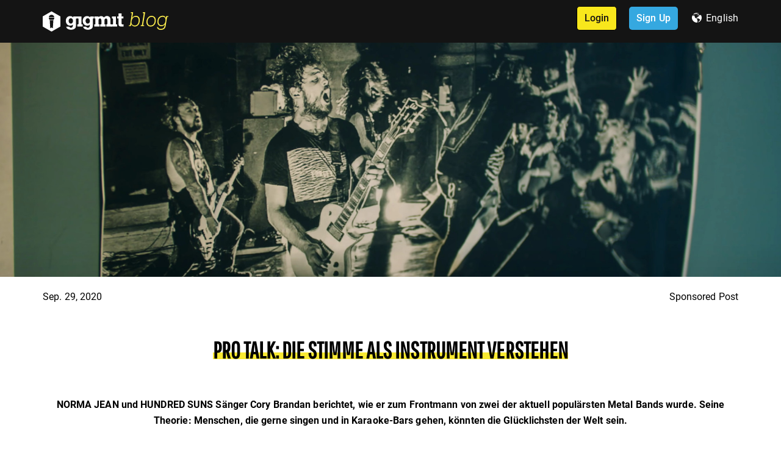

--- FILE ---
content_type: text/html; charset=UTF-8
request_url: https://blog.gigmit.com/de/pro-talk-cory-brandan-stimme-als-instrument/
body_size: 11765
content:
<!DOCTYPE html>
<html lang="en">
<head>
    <meta charset="UTF-8">

    <meta name="viewport" content="width=device-width, initial-scale=1">
    <meta http-equiv="X-UA-Compatible" content="IE=edge">
    <meta name="msapplication-TileColor" content="#ffffff">
    <meta name="theme-color" content="#ffffff">
    <meta name="theme-color" content="#000">
    <meta name="msapplication-navbutton-color" content="#000">
    <meta name="apple-mobile-web-app-status-bar-style" content="#000">

    <link rel="stylesheet" href="https://blog.gigmit.com/wp-content/themes/Gigmit/css/header.css">
    <meta name='robots' content='index, follow, max-image-preview:large, max-snippet:-1, max-video-preview:-1' />
	<style>img:is([sizes="auto" i], [sizes^="auto," i]) { contain-intrinsic-size: 3000px 1500px }</style>
	<link rel="alternate" href="https://blog.gigmit.com/en/pro-talk-cory-brandan_embrace-vocals-as-an-instrument/" hreflang="en" />
<link rel="alternate" href="https://blog.gigmit.com/de/pro-talk-cory-brandan-stimme-als-instrument/" hreflang="de" />

<!-- Google Tag Manager for WordPress by gtm4wp.com -->
<script data-cfasync="false" data-pagespeed-no-defer>
	var gtm4wp_datalayer_name = "dataLayer";
	var dataLayer = dataLayer || [];
</script>
<!-- End Google Tag Manager for WordPress by gtm4wp.com -->
	<!-- This site is optimized with the Yoast SEO plugin v24.6 - https://yoast.com/wordpress/plugins/seo/ -->
	<title>Pro Talk: Die Stimme als Instrument verstehen | gigmit blog</title>
	<meta name="description" content="Cory Brandan, Sänger der Metal Bands NORMA JEAN und HUNDRED SUNS über die Musikindustrie und die Stimme als Instrument zu nutzen." />
	<link rel="canonical" href="https://blog.gigmit.com/de/pro-talk-cory-brandan-stimme-als-instrument/" />
	<meta property="og:locale" content="de_DE" />
	<meta property="og:locale:alternate" content="en_GB" />
	<meta property="og:type" content="article" />
	<meta property="og:title" content="Jeder kann singen!" />
	<meta property="og:description" content="Metal-Band-Frontmann Cory Brandan über ein besonderes Instrument" />
	<meta property="og:url" content="https://blog.gigmit.com/de/pro-talk-cory-brandan-stimme-als-instrument/" />
	<meta property="og:site_name" content="gigmit" />
	<meta property="article:published_time" content="2020-09-29T09:24:58+00:00" />
	<meta property="article:modified_time" content="2020-09-29T10:08:25+00:00" />
	<meta property="og:image" content="https://blog.gigmit.com/wp-content/uploads/2020/09/blog.gigmit_pro-talk_embrace-vocals-as-instrument_1200x627-1.jpg" />
	<meta property="og:image:width" content="1200" />
	<meta property="og:image:height" content="627" />
	<meta property="og:image:type" content="image/jpeg" />
	<meta name="author" content="Marcus" />
	<meta name="twitter:card" content="summary_large_image" />
	<meta name="twitter:title" content="Jeder kann singen!" />
	<meta name="twitter:description" content="Metal-Band-Frontmann Cory Brandan über ein besonderes Instrument" />
	<meta name="twitter:image" content="https://blog.gigmit.com/wp-content/uploads/2020/09/blog.gigmit_pro-talk_embrace-vocals-as-instrument_1200x627-1.jpg" />
	<meta name="twitter:label1" content="Verfasst von" />
	<meta name="twitter:data1" content="Marcus" />
	<meta name="twitter:label2" content="Geschätzte Lesezeit" />
	<meta name="twitter:data2" content="2 Minuten" />
	<script type="application/ld+json" class="yoast-schema-graph">{"@context":"https://schema.org","@graph":[{"@type":"WebPage","@id":"https://blog.gigmit.com/de/pro-talk-cory-brandan-stimme-als-instrument/","url":"https://blog.gigmit.com/de/pro-talk-cory-brandan-stimme-als-instrument/","name":"Pro Talk: Die Stimme als Instrument verstehen | gigmit blog","isPartOf":{"@id":"https://blog.gigmit.com/de/#website"},"primaryImageOfPage":{"@id":"https://blog.gigmit.com/de/pro-talk-cory-brandan-stimme-als-instrument/#primaryimage"},"image":{"@id":"https://blog.gigmit.com/de/pro-talk-cory-brandan-stimme-als-instrument/#primaryimage"},"thumbnailUrl":"https://blog.gigmit.com/wp-content/uploads/2020/09/blog.gigmit_pro-talk_embrace-vocals-as-instrument_1200x627-1.jpg","datePublished":"2020-09-29T09:24:58+00:00","dateModified":"2020-09-29T10:08:25+00:00","author":{"@id":"https://blog.gigmit.com/de/#/schema/person/af897e6fbf56621775b0e15b099fc819"},"description":"Cory Brandan, Sänger der Metal Bands NORMA JEAN und HUNDRED SUNS über die Musikindustrie und die Stimme als Instrument zu nutzen.","breadcrumb":{"@id":"https://blog.gigmit.com/de/pro-talk-cory-brandan-stimme-als-instrument/#breadcrumb"},"inLanguage":"de","potentialAction":[{"@type":"ReadAction","target":["https://blog.gigmit.com/de/pro-talk-cory-brandan-stimme-als-instrument/"]}]},{"@type":"ImageObject","inLanguage":"de","@id":"https://blog.gigmit.com/de/pro-talk-cory-brandan-stimme-als-instrument/#primaryimage","url":"https://blog.gigmit.com/wp-content/uploads/2020/09/blog.gigmit_pro-talk_embrace-vocals-as-instrument_1200x627-1.jpg","contentUrl":"https://blog.gigmit.com/wp-content/uploads/2020/09/blog.gigmit_pro-talk_embrace-vocals-as-instrument_1200x627-1.jpg","width":1200,"height":627,"caption":"Cory Brendan auf der Bühne: Stimme als Instrument"},{"@type":"BreadcrumbList","@id":"https://blog.gigmit.com/de/pro-talk-cory-brandan-stimme-als-instrument/#breadcrumb","itemListElement":[{"@type":"ListItem","position":1,"name":"Home","item":"https://blog.gigmit.com/de/"},{"@type":"ListItem","position":2,"name":"Pro Talk: Die Stimme als Instrument verstehen"}]},{"@type":"WebSite","@id":"https://blog.gigmit.com/de/#website","url":"https://blog.gigmit.com/de/","name":"gigmit","description":"Blog with tips, tricks and news for musicians and music professionals","potentialAction":[{"@type":"SearchAction","target":{"@type":"EntryPoint","urlTemplate":"https://blog.gigmit.com/de/?s={search_term_string}"},"query-input":{"@type":"PropertyValueSpecification","valueRequired":true,"valueName":"search_term_string"}}],"inLanguage":"de"},{"@type":"Person","@id":"https://blog.gigmit.com/de/#/schema/person/af897e6fbf56621775b0e15b099fc819","name":"Marcus","image":{"@type":"ImageObject","inLanguage":"de","@id":"https://blog.gigmit.com/de/#/schema/person/image/","url":"https://secure.gravatar.com/avatar/764bebbd428315a227dcb7b5a62f57d0?s=96&d=mm&r=g","contentUrl":"https://secure.gravatar.com/avatar/764bebbd428315a227dcb7b5a62f57d0?s=96&d=mm&r=g","caption":"Marcus"},"url":"https://blog.gigmit.com/de/author/marcus/"}]}</script>
	<!-- / Yoast SEO plugin. -->


<link rel='dns-prefetch' href='//platform-api.sharethis.com' />
<link rel='stylesheet' id='wp-block-library-css' href='https://blog.gigmit.com/wp-includes/css/dist/block-library/style.min.css?ver=6.7.4' type='text/css' media='all' />
<link rel='stylesheet' id='upcoming-events-lists-frontend-css' href='https://blog.gigmit.com/wp-content/plugins/upcoming-events-lists/assets/css/frontend.css?ver=1.4.0' type='text/css' media='all' />
<style id='classic-theme-styles-inline-css' type='text/css'>
/*! This file is auto-generated */
.wp-block-button__link{color:#fff;background-color:#32373c;border-radius:9999px;box-shadow:none;text-decoration:none;padding:calc(.667em + 2px) calc(1.333em + 2px);font-size:1.125em}.wp-block-file__button{background:#32373c;color:#fff;text-decoration:none}
</style>
<style id='global-styles-inline-css' type='text/css'>
:root{--wp--preset--aspect-ratio--square: 1;--wp--preset--aspect-ratio--4-3: 4/3;--wp--preset--aspect-ratio--3-4: 3/4;--wp--preset--aspect-ratio--3-2: 3/2;--wp--preset--aspect-ratio--2-3: 2/3;--wp--preset--aspect-ratio--16-9: 16/9;--wp--preset--aspect-ratio--9-16: 9/16;--wp--preset--color--black: #000000;--wp--preset--color--cyan-bluish-gray: #abb8c3;--wp--preset--color--white: #ffffff;--wp--preset--color--pale-pink: #f78da7;--wp--preset--color--vivid-red: #cf2e2e;--wp--preset--color--luminous-vivid-orange: #ff6900;--wp--preset--color--luminous-vivid-amber: #fcb900;--wp--preset--color--light-green-cyan: #7bdcb5;--wp--preset--color--vivid-green-cyan: #00d084;--wp--preset--color--pale-cyan-blue: #8ed1fc;--wp--preset--color--vivid-cyan-blue: #0693e3;--wp--preset--color--vivid-purple: #9b51e0;--wp--preset--gradient--vivid-cyan-blue-to-vivid-purple: linear-gradient(135deg,rgba(6,147,227,1) 0%,rgb(155,81,224) 100%);--wp--preset--gradient--light-green-cyan-to-vivid-green-cyan: linear-gradient(135deg,rgb(122,220,180) 0%,rgb(0,208,130) 100%);--wp--preset--gradient--luminous-vivid-amber-to-luminous-vivid-orange: linear-gradient(135deg,rgba(252,185,0,1) 0%,rgba(255,105,0,1) 100%);--wp--preset--gradient--luminous-vivid-orange-to-vivid-red: linear-gradient(135deg,rgba(255,105,0,1) 0%,rgb(207,46,46) 100%);--wp--preset--gradient--very-light-gray-to-cyan-bluish-gray: linear-gradient(135deg,rgb(238,238,238) 0%,rgb(169,184,195) 100%);--wp--preset--gradient--cool-to-warm-spectrum: linear-gradient(135deg,rgb(74,234,220) 0%,rgb(151,120,209) 20%,rgb(207,42,186) 40%,rgb(238,44,130) 60%,rgb(251,105,98) 80%,rgb(254,248,76) 100%);--wp--preset--gradient--blush-light-purple: linear-gradient(135deg,rgb(255,206,236) 0%,rgb(152,150,240) 100%);--wp--preset--gradient--blush-bordeaux: linear-gradient(135deg,rgb(254,205,165) 0%,rgb(254,45,45) 50%,rgb(107,0,62) 100%);--wp--preset--gradient--luminous-dusk: linear-gradient(135deg,rgb(255,203,112) 0%,rgb(199,81,192) 50%,rgb(65,88,208) 100%);--wp--preset--gradient--pale-ocean: linear-gradient(135deg,rgb(255,245,203) 0%,rgb(182,227,212) 50%,rgb(51,167,181) 100%);--wp--preset--gradient--electric-grass: linear-gradient(135deg,rgb(202,248,128) 0%,rgb(113,206,126) 100%);--wp--preset--gradient--midnight: linear-gradient(135deg,rgb(2,3,129) 0%,rgb(40,116,252) 100%);--wp--preset--font-size--small: 13px;--wp--preset--font-size--medium: 20px;--wp--preset--font-size--large: 36px;--wp--preset--font-size--x-large: 42px;--wp--preset--spacing--20: 0.44rem;--wp--preset--spacing--30: 0.67rem;--wp--preset--spacing--40: 1rem;--wp--preset--spacing--50: 1.5rem;--wp--preset--spacing--60: 2.25rem;--wp--preset--spacing--70: 3.38rem;--wp--preset--spacing--80: 5.06rem;--wp--preset--shadow--natural: 6px 6px 9px rgba(0, 0, 0, 0.2);--wp--preset--shadow--deep: 12px 12px 50px rgba(0, 0, 0, 0.4);--wp--preset--shadow--sharp: 6px 6px 0px rgba(0, 0, 0, 0.2);--wp--preset--shadow--outlined: 6px 6px 0px -3px rgba(255, 255, 255, 1), 6px 6px rgba(0, 0, 0, 1);--wp--preset--shadow--crisp: 6px 6px 0px rgba(0, 0, 0, 1);}:where(.is-layout-flex){gap: 0.5em;}:where(.is-layout-grid){gap: 0.5em;}body .is-layout-flex{display: flex;}.is-layout-flex{flex-wrap: wrap;align-items: center;}.is-layout-flex > :is(*, div){margin: 0;}body .is-layout-grid{display: grid;}.is-layout-grid > :is(*, div){margin: 0;}:where(.wp-block-columns.is-layout-flex){gap: 2em;}:where(.wp-block-columns.is-layout-grid){gap: 2em;}:where(.wp-block-post-template.is-layout-flex){gap: 1.25em;}:where(.wp-block-post-template.is-layout-grid){gap: 1.25em;}.has-black-color{color: var(--wp--preset--color--black) !important;}.has-cyan-bluish-gray-color{color: var(--wp--preset--color--cyan-bluish-gray) !important;}.has-white-color{color: var(--wp--preset--color--white) !important;}.has-pale-pink-color{color: var(--wp--preset--color--pale-pink) !important;}.has-vivid-red-color{color: var(--wp--preset--color--vivid-red) !important;}.has-luminous-vivid-orange-color{color: var(--wp--preset--color--luminous-vivid-orange) !important;}.has-luminous-vivid-amber-color{color: var(--wp--preset--color--luminous-vivid-amber) !important;}.has-light-green-cyan-color{color: var(--wp--preset--color--light-green-cyan) !important;}.has-vivid-green-cyan-color{color: var(--wp--preset--color--vivid-green-cyan) !important;}.has-pale-cyan-blue-color{color: var(--wp--preset--color--pale-cyan-blue) !important;}.has-vivid-cyan-blue-color{color: var(--wp--preset--color--vivid-cyan-blue) !important;}.has-vivid-purple-color{color: var(--wp--preset--color--vivid-purple) !important;}.has-black-background-color{background-color: var(--wp--preset--color--black) !important;}.has-cyan-bluish-gray-background-color{background-color: var(--wp--preset--color--cyan-bluish-gray) !important;}.has-white-background-color{background-color: var(--wp--preset--color--white) !important;}.has-pale-pink-background-color{background-color: var(--wp--preset--color--pale-pink) !important;}.has-vivid-red-background-color{background-color: var(--wp--preset--color--vivid-red) !important;}.has-luminous-vivid-orange-background-color{background-color: var(--wp--preset--color--luminous-vivid-orange) !important;}.has-luminous-vivid-amber-background-color{background-color: var(--wp--preset--color--luminous-vivid-amber) !important;}.has-light-green-cyan-background-color{background-color: var(--wp--preset--color--light-green-cyan) !important;}.has-vivid-green-cyan-background-color{background-color: var(--wp--preset--color--vivid-green-cyan) !important;}.has-pale-cyan-blue-background-color{background-color: var(--wp--preset--color--pale-cyan-blue) !important;}.has-vivid-cyan-blue-background-color{background-color: var(--wp--preset--color--vivid-cyan-blue) !important;}.has-vivid-purple-background-color{background-color: var(--wp--preset--color--vivid-purple) !important;}.has-black-border-color{border-color: var(--wp--preset--color--black) !important;}.has-cyan-bluish-gray-border-color{border-color: var(--wp--preset--color--cyan-bluish-gray) !important;}.has-white-border-color{border-color: var(--wp--preset--color--white) !important;}.has-pale-pink-border-color{border-color: var(--wp--preset--color--pale-pink) !important;}.has-vivid-red-border-color{border-color: var(--wp--preset--color--vivid-red) !important;}.has-luminous-vivid-orange-border-color{border-color: var(--wp--preset--color--luminous-vivid-orange) !important;}.has-luminous-vivid-amber-border-color{border-color: var(--wp--preset--color--luminous-vivid-amber) !important;}.has-light-green-cyan-border-color{border-color: var(--wp--preset--color--light-green-cyan) !important;}.has-vivid-green-cyan-border-color{border-color: var(--wp--preset--color--vivid-green-cyan) !important;}.has-pale-cyan-blue-border-color{border-color: var(--wp--preset--color--pale-cyan-blue) !important;}.has-vivid-cyan-blue-border-color{border-color: var(--wp--preset--color--vivid-cyan-blue) !important;}.has-vivid-purple-border-color{border-color: var(--wp--preset--color--vivid-purple) !important;}.has-vivid-cyan-blue-to-vivid-purple-gradient-background{background: var(--wp--preset--gradient--vivid-cyan-blue-to-vivid-purple) !important;}.has-light-green-cyan-to-vivid-green-cyan-gradient-background{background: var(--wp--preset--gradient--light-green-cyan-to-vivid-green-cyan) !important;}.has-luminous-vivid-amber-to-luminous-vivid-orange-gradient-background{background: var(--wp--preset--gradient--luminous-vivid-amber-to-luminous-vivid-orange) !important;}.has-luminous-vivid-orange-to-vivid-red-gradient-background{background: var(--wp--preset--gradient--luminous-vivid-orange-to-vivid-red) !important;}.has-very-light-gray-to-cyan-bluish-gray-gradient-background{background: var(--wp--preset--gradient--very-light-gray-to-cyan-bluish-gray) !important;}.has-cool-to-warm-spectrum-gradient-background{background: var(--wp--preset--gradient--cool-to-warm-spectrum) !important;}.has-blush-light-purple-gradient-background{background: var(--wp--preset--gradient--blush-light-purple) !important;}.has-blush-bordeaux-gradient-background{background: var(--wp--preset--gradient--blush-bordeaux) !important;}.has-luminous-dusk-gradient-background{background: var(--wp--preset--gradient--luminous-dusk) !important;}.has-pale-ocean-gradient-background{background: var(--wp--preset--gradient--pale-ocean) !important;}.has-electric-grass-gradient-background{background: var(--wp--preset--gradient--electric-grass) !important;}.has-midnight-gradient-background{background: var(--wp--preset--gradient--midnight) !important;}.has-small-font-size{font-size: var(--wp--preset--font-size--small) !important;}.has-medium-font-size{font-size: var(--wp--preset--font-size--medium) !important;}.has-large-font-size{font-size: var(--wp--preset--font-size--large) !important;}.has-x-large-font-size{font-size: var(--wp--preset--font-size--x-large) !important;}
:where(.wp-block-post-template.is-layout-flex){gap: 1.25em;}:where(.wp-block-post-template.is-layout-grid){gap: 1.25em;}
:where(.wp-block-columns.is-layout-flex){gap: 2em;}:where(.wp-block-columns.is-layout-grid){gap: 2em;}
:root :where(.wp-block-pullquote){font-size: 1.5em;line-height: 1.6;}
</style>
<link rel='stylesheet' id='share-this-share-buttons-sticky-css' href='https://blog.gigmit.com/wp-content/plugins/sharethis-share-buttons/css/mu-style.css?ver=1738681468' type='text/css' media='all' />
<script type="text/javascript" src="//platform-api.sharethis.com/js/sharethis.js?ver=2.3.4#property=5faac5824f148e0012a5b816&amp;product=sticky-buttons&amp;source=sharethis-share-buttons-wordpress" id="share-this-share-buttons-mu-js"></script>
<link rel="https://api.w.org/" href="https://blog.gigmit.com/wp-json/" /><link rel="alternate" title="JSON" type="application/json" href="https://blog.gigmit.com/wp-json/wp/v2/posts/6589" /><link rel="alternate" title="oEmbed (JSON)" type="application/json+oembed" href="https://blog.gigmit.com/wp-json/oembed/1.0/embed?url=https%3A%2F%2Fblog.gigmit.com%2Fde%2Fpro-talk-cory-brandan-stimme-als-instrument%2F" />
<link rel="alternate" title="oEmbed (XML)" type="text/xml+oembed" href="https://blog.gigmit.com/wp-json/oembed/1.0/embed?url=https%3A%2F%2Fblog.gigmit.com%2Fde%2Fpro-talk-cory-brandan-stimme-als-instrument%2F&#038;format=xml" />
<link type="text/css" rel="stylesheet" href="https://blog.gigmit.com/wp-content/plugins/category-specific-rss-feed-menu/wp_cat_rss_style.css" />
			<!-- DO NOT COPY THIS SNIPPET! Start of Page Analytics Tracking for HubSpot WordPress plugin v11.2.0-->
			<script class="hsq-set-content-id" data-content-id="blog-post">
				var _hsq = _hsq || [];
				_hsq.push(["setContentType", "blog-post"]);
			</script>
			<!-- DO NOT COPY THIS SNIPPET! End of Page Analytics Tracking for HubSpot WordPress plugin -->
			
<!-- Google Tag Manager for WordPress by gtm4wp.com -->
<!-- GTM Container placement set to footer -->
<script data-cfasync="false" data-pagespeed-no-defer type="text/javascript">
	var dataLayer_content = {"pagePostType":"post","pagePostType2":"single-post","pageCategory":["entdecken"],"pageAttributes":["interview-de","tipps"],"pagePostAuthor":"Marcus"};
	dataLayer.push( dataLayer_content );
</script>
<script data-cfasync="false">
(function(w,d,s,l,i){w[l]=w[l]||[];w[l].push({'gtm.start':
new Date().getTime(),event:'gtm.js'});var f=d.getElementsByTagName(s)[0],
j=d.createElement(s),dl=l!='dataLayer'?'&l='+l:'';j.async=true;j.src=
'//www.googletagmanager.com/gtm.'+'js?id='+i+dl;f.parentNode.insertBefore(j,f);
})(window,document,'script','dataLayer','GTM-N2QHLH3');
</script>
<!-- End Google Tag Manager -->
<!-- End Google Tag Manager for WordPress by gtm4wp.com --><script type="text/javascript">window.wp_data = {"ajax_url":"https:\/\/blog.gigmit.com\/wp-admin\/admin-ajax.php"};</script>      <meta name="onesignal" content="wordpress-plugin"/>
            <script>

      window.OneSignalDeferred = window.OneSignalDeferred || [];

      OneSignalDeferred.push(function(OneSignal) {
        var oneSignal_options = {};
        window._oneSignalInitOptions = oneSignal_options;

        oneSignal_options['serviceWorkerParam'] = { scope: '/' };
oneSignal_options['serviceWorkerPath'] = 'OneSignalSDKWorker.js.php';

        OneSignal.Notifications.setDefaultUrl("https://blog.gigmit.com");

        oneSignal_options['wordpress'] = true;
oneSignal_options['appId'] = '84a21d8b-e0f9-4741-80ea-1d46b4a73000';
oneSignal_options['allowLocalhostAsSecureOrigin'] = true;
oneSignal_options['welcomeNotification'] = { };
oneSignal_options['welcomeNotification']['title'] = "";
oneSignal_options['welcomeNotification']['message'] = "";
oneSignal_options['path'] = "https://blog.gigmit.com/wp-content/plugins/onesignal-free-web-push-notifications/sdk_files/";
oneSignal_options['promptOptions'] = { };
oneSignal_options['notifyButton'] = { };
oneSignal_options['notifyButton']['enable'] = true;
oneSignal_options['notifyButton']['position'] = 'bottom-right';
oneSignal_options['notifyButton']['theme'] = 'default';
oneSignal_options['notifyButton']['size'] = 'medium';
oneSignal_options['notifyButton']['showCredit'] = true;
oneSignal_options['notifyButton']['text'] = {};
              OneSignal.init(window._oneSignalInitOptions);
              OneSignal.Slidedown.promptPush()      });

      function documentInitOneSignal() {
        var oneSignal_elements = document.getElementsByClassName("OneSignal-prompt");

        var oneSignalLinkClickHandler = function(event) { OneSignal.Notifications.requestPermission(); event.preventDefault(); };        for(var i = 0; i < oneSignal_elements.length; i++)
          oneSignal_elements[i].addEventListener('click', oneSignalLinkClickHandler, false);
      }

      if (document.readyState === 'complete') {
           documentInitOneSignal();
      }
      else {
           window.addEventListener("load", function(event){
               documentInitOneSignal();
          });
      }
    </script>
<link rel="icon" href="https://blog.gigmit.com/wp-content/uploads/2020/04/cropped-gigmit_Icon_Invert_White_800px_WEB-32x32.jpg" sizes="32x32" />
<link rel="icon" href="https://blog.gigmit.com/wp-content/uploads/2020/04/cropped-gigmit_Icon_Invert_White_800px_WEB-192x192.jpg" sizes="192x192" />
<link rel="apple-touch-icon" href="https://blog.gigmit.com/wp-content/uploads/2020/04/cropped-gigmit_Icon_Invert_White_800px_WEB-180x180.jpg" />
<meta name="msapplication-TileImage" content="https://blog.gigmit.com/wp-content/uploads/2020/04/cropped-gigmit_Icon_Invert_White_800px_WEB-270x270.jpg" />
    <link rel="stylesheet" href="https://blog.gigmit.com/wp-content/themes/Gigmit/css/main.css">
    <link rel="stylesheet" href="https://blog.gigmit.com/wp-content/themes/Gigmit/style.css">

    
    <!--    <script type='text/javascript'-->
    <!--            src='https://platform-api.sharethis.com/js/sharethis.js#property=5da6eb4f4c64b30012df2b6c&product=inline-share-buttons'-->
    <!--            async='async'></script>-->
    <script src="https://blog.gigmit.com/wp-content/themes/Gigmit/scripts/app.js"></script>

        <script>window.addEventListener("load", function () {
            jQuery(document).ready(function (e) {
                if (e(".home-hero")) {
                    var o = e(".home-hero .slick-track").height();
                    e(".home-hero .home-hero-slide").css("height", o + "px")
                }
            })
        });</script>

    <!-- <script src="https://blog.gigmit.com/wp-content/themes/Gigmit/scripts/jquery.dfp.min.js"></script> -->
    <script async src="https://securepubads.g.doubleclick.net/tag/js/gpt.js"></script>
    <script>
        window.googletag = window.googletag || {cmd: []};

        googletag.cmd.push(function () {
            googletag.defineSlot('/58909178/guide_blog_item_outro_leaderboard', [[320, 50], [320, 50], [728, 90]], 'div-gpt-ad-1580126678502-0').setTargeting('u_locale', ['de']).addService(googletag.pubads());
            googletag.defineSlot('/58909178/medium_rectangle_public_gig_search', [[300, 250], [300, 250]], 'div-gpt-ad-1580468276082-0').setTargeting('u_locale', ['de']).addService(googletag.pubads());

            googletag.defineSlot('/58909178/blog_medium_rectangle_1', [300, 250], 'div-gpt-ad-1591958983274-0').setTargeting('u_locale', ['de']).addService(googletag.pubads());
            googletag.defineSlot('/58909178/blog_medium_rectangle_2', [300, 250], 'div-gpt-ad-1591958886333-0').setTargeting('u_locale', ['de']).addService(googletag.pubads());
            googletag.defineSlot('/58909178/blog_medium_rectangle_3', [300, 250], 'div-gpt-ad-1591958911013-0').setTargeting('u_locale', ['de']).addService(googletag.pubads());
            googletag.defineSlot('/58909178/blog_medium_rectangle_4', [300, 250], 'div-gpt-ad-1591958928679-0').setTargeting('u_locale', ['de']).addService(googletag.pubads());
            googletag.defineSlot('/58909178/blog_medium_rectangle_5', [300, 250], 'div-gpt-ad-1591958943413-0').setTargeting('u_locale', ['de']).addService(googletag.pubads());
            googletag.defineSlot('/58909178/blog_medium_rectangle_6', [300, 250], 'div-gpt-ad-1591958958932-0').setTargeting('u_locale', ['de']).addService(googletag.pubads());

            googletag.pubads().enableSingleRequest();
            googletag.pubads().collapseEmptyDivs();
            googletag.enableServices();
        });
    </script>
</head>
<body data-rsssl=1>
<div class="wrapper" id="pageWrap">
            <main class="main">
            <header id="masthead" class="header ">
                <div class="cn cn--row cn--justify">
                    <div class="header-logo">
                        <a href="/" class="logo" data-wpel-link="internal">
                                                        <img src="https://blog.gigmit.com/wp-content/uploads/2020/04/gigmit-blog-206x35-1.svg" alt="Logo: gigmit blog">
                        </a>
                                            </div>

                    <div class="header-right">
                        <a href="https://www.gigmit.com/login" class="btn btn--yellow btn--color-dark btn--rounded" data-wpel-link="external" target="_blank">Login</a>
                        <a href="https://www.gigmit.com/register?locale=de" class="btn btn--blue btn--rounded" data-wpel-link="external" target="_blank">Sign Up</a>
                        <div class="language">
                            <span class="icon-earth"></span>
                            <ul class="language-switcher"> 	<li class="lang-item lang-item-14 lang-item-en lang-item-first"><a lang="en-GB" hreflang="en-GB" href="https://blog.gigmit.com/en/pro-talk-cory-brandan_embrace-vocals-as-an-instrument/" data-wpel-link="internal">English</a></li>
	<li class="lang-item lang-item-29 lang-item-de current-lang"><a lang="de-DE" hreflang="de-DE" href="https://blog.gigmit.com/de/pro-talk-cory-brandan-stimme-als-instrument/" data-wpel-link="internal">Deutsch</a></li>
</ul>
                        </div>
                    </div>
                    <div class="main-mnu hidden-md">
                        <a href="#" class="mobile-toggle">
                            <span class="toggle-mnu"><span></span></span>
                        </a>
                    </div>
                </div>
            </header>


        <div class="top-banner" style="background-image: url(https://blog.gigmit.com/wp-content/uploads/2020/09/blog.gigmit_pro-talk_embrace-vocals-as-instrument_1900x600-1.jpg);"></div>
        <article class="single-post">
            <div class="cn">
                <header class="single-post-header">
                    <div style="display: flex; justify-content: space-between;">
                        <div class="date_post">Sep. 29, 2020</div>
                                                    <div class="category"
                                 style="margin-top: 20px; margin-bottom: 0px; text-align: right;">
                                Sponsored Post</div>                     </div>
                    <div class="tags_post" style="display: flex; flex-flow: wrap;">
                                            </div>


                    <h1 class="h2"><span class="highlight"><b>Pro Talk: Die Stimme als Instrument verstehen</b></span></h1>

                    <div class="single-post-header__text">
                        <p>&nbsp;</p>
<p><strong>NORMA JEAN und HUNDRED SUNS Sänger Cory Brandan berichtet, wie er zum Frontmann von zwei der aktuell populärsten Metal Bands wurde. Seine Theorie: Menschen, die gerne singen und in Karaoke-Bars gehen, könnten die Glücklichsten der Welt sein.</strong></p>
<p><strong>In diesem <a href="https://blog.gigmit.com/de/von-profis-lernen-sennheiser-pro-talk/" data-wpel-link="internal">Sennheiser Pro Talk</a> gibt&#8217;s Tipps, wie du dich in der Musikindustrie zurechtfindest, erklärt was DIY ausmacht, warum Fehler cool sind und dass du dich nicht in die Diskussionen deiner Facebook-Fans einmischen solltest. Es geht darum Gesang, die Stimme als Instrument zu verstehen und was passieren kann, wenn der richtige Anruf zur richtigen Zeit kommt.</strong></p>
<p>&nbsp;</p>
                    </div>
                </header>
                <div class="single-post-content">
                    <!--		Skyscraper banner left   	-->
                    <!--                    <div class="dv-slot alignleft">-->
                    <!--                        <div id='div-gpt-ad-1580126810585-0' class="dv-slot__banner lg-height">-->
                    <!--                            /58909178/gig_search_skyscraper-->
                    <!--                            <script>-->
                    <!--                                googletag.cmd.push(function () {-->
                    <!--                                    googletag.display('div-gpt-ad-1580126810585-0');-->
                    <!--                                });-->
                    <!--                            </script>-->
                    <!--                        </div>-->
                    <!--                    </div>-->
                    <div class="single-post-content-inner">

                                                <h2 class="title style-scope ytd-video-primary-info-renderer" style="text-align: center;">Jeder kann singen!</h2>
<p><iframe title="Sennheiser Pro Talk | Cory Brandan – 1 of 3" width="500" height="281" src="https://www.youtube.com/embed/YK7XSH1QRQ4?feature=oembed" frameborder="0" allow="accelerometer; autoplay; clipboard-write; encrypted-media; gyroscope; picture-in-picture; web-share" referrerpolicy="strict-origin-when-cross-origin" allowfullscreen></iframe></p>
<p>Im ersten Teil dieses Pro Talks geht es darum, wie man die Stimme als Instrument verstehen und einsetzen kann. Die Gemeinsamkeit: Wenn du nicht übst, rostest du ein. Der Unterschied: Wenn deine Stimme kaputt geht, kannst du nicht einfach eine Saite wechseln. Der Sänger der Metal-Bands NORMA JEAN und HUNDRED SUNS, Cory Brandan, erzählt die Geschichte seines Übergangs von der Gitarre zum Gesang.</p>
<p><em>&#8220;Wenn sie ihre aufgenommene Sprechstimme selbst hören, sagen viele Leute: &#8216;So klinge ich?&#8217; &#8211; Ja, so klingst du for alle anderen! Mach dir das zu eigen! Wenn du zwanghaft versuchst, wie jemand anderes zu klingen, scheiterst du zwangsläufig. Am Ende des Tages musst du die Art und Weise, wie deine Stimme klingt, akzeptieren.&#8221;</em></p>
<h2 class="title style-scope ytd-video-primary-info-renderer" style="text-align: center;">Ich könnte dieses Mic verlieren oder kaputt machen</h2>
<p><iframe title="Sennheiser Pro Talk | Cory Brandan – 2 of 3" width="500" height="281" src="https://www.youtube.com/embed/O2lRJoYN098?feature=oembed" frameborder="0" allow="accelerometer; autoplay; clipboard-write; encrypted-media; gyroscope; picture-in-picture; web-share" referrerpolicy="strict-origin-when-cross-origin" allowfullscreen></iframe></p>
<p><em>&#8220;Der Unterschied zwischen Studio und Live besteht darin, dass es möglich ist, dass ich dieses Mikrofon verliere oder kaputt mache&#8221;. </em>In Teil 2 erörtert Cory die Bedeutung der Mikrofonauswahl und wie er die Mikrofontechnik einsetzt, um seinen Sound auf der Bühne zu gestalten. Wie variiert die Wahl seines Mikrofons von Bühne zu Bühne und von Album zu Album?</p>
<div id="columns" class="style-scope ytd-watch-flexy">
<div id="primary" class="style-scope ytd-watch-flexy">
<div id="primary-inner" class="style-scope ytd-watch-flexy">
<div id="info" class="style-scope ytd-watch-flexy">
<div id="info-contents" class="style-scope ytd-watch-flexy">
<div id="container" class="style-scope ytd-video-primary-info-renderer">
<h2 class="title style-scope ytd-video-primary-info-renderer" style="text-align: center;">Es muss echt sein!</h2>
</div>
</div>
</div>
</div>
</div>
</div>
<p><iframe title="Sennheiser Pro Talk | Cory Brandan – 3 of 3" width="500" height="281" src="https://www.youtube.com/embed/irRY7G_9AXA?feature=oembed" frameborder="0" allow="accelerometer; autoplay; clipboard-write; encrypted-media; gyroscope; picture-in-picture; web-share" referrerpolicy="strict-origin-when-cross-origin" allowfullscreen></iframe></p>
<p><em>&#8220;Die Musikindustrie ist nicht für jedermann gemacht. Sie ist wie ein Spiel.&#8221; </em>Sich selbst treu zu bleiben, bedeutet mehr als nur die Radiohörer*innen zufrieden zu stellen. Cory&#8217;s Rat an aufstrebende Künstler*innen in Part 3 ist, nicht an Ecken und Kanten zu sparen.</p>
<ul>
<li><strong>Musikmachen ist eine Menge Arbeit!</strong> Du kannst im Vorgarten herumrennen und versuchen, vom Blitz getroffen zu werden – wenn du das willst. Die meiste Zeit aber musst du unverhältnismäßig viel arbeiten.</li>
<li><strong>Lass deine Demo wirklich gut klingen!</strong> Stelle jemanden ein, der es abmischt! Er wird dafür sorgen, dass es gut klingt.</li>
<li>Es ist noch viel Zeit. Du musst die Single nicht vor diesem Termin releasen. Fahr&#8217; runter! <strong>The slow and steady wins the race!</strong></li>
</ul>
<p>&nbsp;</p>
<h2 style="text-align: center;"><span style="font-weight: 400;">Von Profis lernen: Sennheiser Pro Talk</span></h2>
<p><span style="font-weight: 400;">In der Musik-Branche gibt es kein klassisches Richtig und Falsch. Darum teilen wir im</span><a href="https://blog.gigmit.com" data-wpel-link="internal"><span style="font-weight: 400;"> gigmit BLOG</span></a><span style="font-weight: 400;"> die Erfahrungen und das Expertenwissen von Menschen, die sich in der Branche bewegen. Unsere Freunde von Sennheiser machen mit ihrer</span><a href="https://blog.gigmit.com/pro-talk_season3" data-wpel-link="internal"><span style="font-weight: 400;"> preisgekrönten Pro Talk Serie</span></a><span style="font-weight: 400;"> auch genau das. Die Videoserie wurde als wertvolle Ressource für angehende Ingenieure, Produzenten und Audio-Enthusiasten konzipiert und konzentriert sich auf die Werdegänge der weltweit führenden Audio-Profis und ihre fachkundigen Ratschläge für den Weg zum Erfolg. 2018 gewann die Pro Talk Series einen TEC Award for Outstanding Technical Achievement in der Kategorie Audio Education Technology.</span></p>
<p><span style="font-weight: 400;">Guck’s dir an, lass dich inspirieren und lerne von den Profis wie du die Stimme als Instrument verstehen und nutzen kannst.</span></p>
<hr />
<h3 style="text-align: center;"><b>Mehr Sennheiser Pro Talk findest du</b><a href="https://blog.gigmit.com/de/?s=sennheiser+pro+talk" data-wpel-link="internal"><b> hier</b></a><b>.</b><b><br />
</b><b>Nutze das Branchenwissen für deine Entwicklung und dein Booking auf</b><a href="https://www.gigmit.com" data-wpel-link="external" target="_blank"><b> gigmit</b></a><b>.</b></h3>
<hr />
<h3><b> </b></h3>
                    </div>
                    <!--					Skyscraper banner right 				-->
                    <!--                    <div class="dv-slot alignright">-->
                    <!--                        <div id='div-gpt-ad-1580126956990-0' class="dv-slot__banner lg-height">-->
                    <!--                            /58909178/gig-search-skyscraper-right-2-->
                    <!--                            <script>-->
                    <!--                                googletag.cmd.push(function () {-->
                    <!--                                    googletag.display('div-gpt-ad-1580126956990-0');-->
                    <!--                                });-->
                    <!--                            </script>-->
                    <!--                        </div>-->
                    <!--                    </div>-->
                    <!--                    /58909178/guide_blog_item_outro_leaderboard-->
                    <style> .dv-slot__banner > div {
                            width: 100% !important;
                        }</style>
                    <div class="dv-slot dv-slot--bottom lg-width">
                        <div id='div-gpt-ad-1580126678502-0' class="dv-slot__banner">
                            <script>
                                googletag.cmd.push(function () {
                                    googletag.display('div-gpt-ad-1580126678502-0');
                                });
                            </script>
                        </div>
                    </div>

                    <div class="social">
                        <span class="highlight">Share this post on</span>
                        <div class="social-buttons">
                            <div class="sharethis-inline-share-buttons"></div>                            <!--                            <a href="#"><i class="icon-facebook"></i></a>-->
                            <!--                            <a href="#"><i class="icon-twitter"></i></a>-->
                            <!--                            <a href="#"><i class="icon-instagram"></i></a>-->
                        </div>
                    </div>
                </div>
            </div>
            <script>
                jQuery(document).ready(function() {

                    setTimeout(function () {
                        jQuery(".sharethis-inline-share-buttons").append("<a href='https://feeds.feedburner.com/gigmit' title='Subscribe to my feed' rel='alternate' type='application/rss+xml'><img src='https://feedburner.google.com/fb/images/pub/feed-icon32x32.png' alt='feedburner' style='border:0' /></a>\n");

                    }, 1000);
                });
            </script>
        </article>

                            <section class="related">
                <div class="cn">
                    <h2 class="h2 s-title">
                        <span class="highlight-container"><span
                                    class="highlight">Related Articles</span></span>
                    </h2>
                </div>
                <div class="cn-fl">
                    <div class="related-slider related-slider-run">

                                                    <div class="related-slide">
                                <a href="https://blog.gigmit.com/de/shure-mikrofone-guide-sm4-mv7i-nexadyne/" class="related-slide-wrap" data-wpel-link="internal">
                                    <div class="related__thumb"
                                         style="background-image: url(https://blog.gigmit.com/wp-content/uploads/2025/12/Shure_BlogPostBanner_1-1-1.png);"></div>
                                    <h4 class="h3">Finde deinen Sound: Ein kreativer Guide zu Shure SM4, MV7i &#038; Nexadyne</h4>
                                </a>
                            </div>
                                                    <div class="related-slide">
                                <a href="https://blog.gigmit.com/de/tickets-verkaufen-ticketpay/" class="related-slide-wrap" data-wpel-link="internal">
                                    <div class="related__thumb"
                                         style="background-image: url(https://blog.gigmit.com/wp-content/uploads/2025/09/TicketPAY-Blogpost-Banner.png);"></div>
                                    <h4 class="h3">Tickets clever verkaufen: Darum lieben Promoter ticketpay – und du wirst es auch!</h4>
                                </a>
                            </div>
                                                    <div class="related-slide">
                                <a href="https://blog.gigmit.com/de/die-herausforderung-klang-zu-vertrauen/" class="related-slide-wrap" data-wpel-link="internal">
                                    <div class="related__thumb"
                                         style="background-image: url(https://blog.gigmit.com/wp-content/uploads/2025/03/Baum-banner-2-1.png);"></div>
                                    <h4 class="h3">Die Herausforderung, Klang zu vertrauen</h4>
                                </a>
                            </div>
                                                    <div class="related-slide">
                                <a href="https://blog.gigmit.com/de/crowd-control-mit-stil-warum-personenklicker-unverzichtbar-fuer-dein-festival-ist/" class="related-slide-wrap" data-wpel-link="internal">
                                    <div class="related__thumb"
                                         style="background-image: url(https://blog.gigmit.com/wp-content/uploads/2025/03/Blogpost-Header-V2_DE.png);"></div>
                                    <h4 class="h3">Crowd Control mit Stil: Warum Personenklicker unverzichtbar für dein Festival ist</h4>
                                </a>
                            </div>
                                                    <div class="related-slide">
                                <a href="https://blog.gigmit.com/de/festival-liebling-beim-wacken-open-air-bringt-die-veganen-burger-von-the-green-mountain-zu-eurem-naechsten-event/" class="related-slide-wrap" data-wpel-link="internal">
                                    <div class="related__thumb"
                                         style="background-image: url(https://blog.gigmit.com/wp-content/uploads/2025/03/1.png);"></div>
                                    <h4 class="h3">Festival-Liebling beim Wacken Open Air: Bringt die veganen Burger von The Green Mountain zu eurem nächsten Event!</h4>
                                </a>
                            </div>
                                                    <div class="related-slide">
                                <a href="https://blog.gigmit.com/de/warum-eventnet-der-perfekte-partner-fuer-deine-festivals-ist-und-wie-es-deinen-eventworkflow-revolutionieren-kann/" class="related-slide-wrap" data-wpel-link="internal">
                                    <div class="related__thumb"
                                         style="background-image: url(https://blog.gigmit.com/wp-content/uploads/2025/01/Eventnet-BlogPost-1.png);"></div>
                                    <h4 class="h3">Stabile digitale Vernetzung: Der Schlüssel zu einem reibungslosen Event</h4>
                                </a>
                            </div>
                        
                    </div>
                </div>
            </section>
                <div class="cn cn--justify">
            <div class="btn-group center">
                <a href="https://blog.gigmit.com/de/" class="btn btn--yellow btn--lg-padding" data-wpel-link="internal">Zurück zur Übersicht</a>
            </div>
            <br>
            </main>

<!-- TODO Remove Copyright if it not needed -->

<footer class="footer" id="contacts">
    <div class="cn">
        <div class="footer-left">
            <a href="https://www.gigmit.com/de" class="logo" data-wpel-link="external" target="_blank">
                                <img src="https://blog.gigmit.com/wp-content/uploads/2020/05/gigmit_Logo_800px_Invert_Black_WEB-1-e1588676214118.png" alt="logo gigmit digital booking know-how">
            </a>
        </div>
        <div class="footer-right">
            <div class="col">
                <h3 class="col__title highlight">
                    FÜR LIVE ACTS                </h3>
                                    <ul class="col__mnu">
                                                    <li>
                                <a href="https://artist.gigmit.com/find-more-gigs-de/" data-wpel-link="external" target="_blank">
                                    Mehr Gigs finden                                </a>
                            </li>
                                                    <li>
                                <a href="https://www.gigmit.com/de/fuer-bands-und-djs/artist-page/" data-wpel-link="external" target="_blank">
                                    Smart Artist Page (EPK)                                </a>
                            </li>
                                                    <li>
                                <a href="https://blog.gigmit.com/de/" data-wpel-link="internal">
                                    Blog                                </a>
                            </li>
                                                    <li>
                                <a href="https://www.gigmit.com/de/fuer-bands-und-djs/erfahrungen/" data-wpel-link="external" target="_blank">
                                    Erfahrungen                                </a>
                            </li>
                                                    <li>
                                <a href="https://www.gigmit.com/de/gigmit-pro" data-wpel-link="external" target="_blank">
                                    gigmit PRO                                </a>
                            </li>
                                            </ul>
                            </div>
            <div class="col">
                <h3 class="col__title highlight">
                    FÜR VERANSTALTER                </h3>
                                    <ul class="col__mnu">
                                                    <li>
                                <a href=" https://www.gigmit.com/de/fuer-veranstalter/bands-und-djs-finden/" data-wpel-link="internal">
                                    Live Acts buchen                                </a>
                            </li>
                                                    <li>
                                <a href="https://www.gigmit.com/de/fuer-veranstalter/clubs/" data-wpel-link="external" target="_blank">
                                    gigmit für Clubs                                </a>
                            </li>
                                                    <li>
                                <a href="https://www.gigmit.com/de/fuer-veranstalter/festivals/" data-wpel-link="external" target="_blank">
                                    gigmit für Festivals                                </a>
                            </li>
                                                    <li>
                                <a href="https://www.gigmit.com/de/kosten-veranstalter" data-wpel-link="external" target="_blank">
                                    Kosten                                </a>
                            </li>
                                                    <li>
                                <a href="https://blog.gigmit.com/de/" data-wpel-link="internal">
                                    Blog                                </a>
                            </li>
                                            </ul>
                            </div>
            <div class="col">
                <h3 class="col__title highlight">
                    ÜBER GIGMIT                </h3>
                                    <ul class="col__mnu">
                                                    <li>
                                <a href="https://www.gigmit.com/help" data-wpel-link="external" target="_blank">
                                    Support & FAQs                                </a>
                            </li>
                                                    <li>
                                <a href="https://www.gigmit.com/de/team/" data-wpel-link="external" target="_blank">
                                    Team                                </a>
                            </li>
                                                    <li>
                                <a href="https://www.gigmit.com/de/jobs" data-wpel-link="external" target="_blank">
                                    Jobs                                </a>
                            </li>
                                                    <li>
                                <a href="https://www.gigmit.com/de/downloads" data-wpel-link="external" target="_blank">
                                    Downloads                                </a>
                            </li>
                                            </ul>
                            </div>
        </div>
    </div>
</footer>
<footer class="footer-bottom">
    <div class="cn">
        <div class="footer-bottom-l">
            <div class="footer-bottom-copy">
                © 2020 gigmit            </div>
            <div class="footer-bottom-links">
                                    <ul>
                                                    <li>
                                <a href="https://www.gigmit.com/de/agb" data-wpel-link="external" target="_blank">
                                    AGB                                </a>
                            </li>
                                                    <li>
                                <a href="https://www.gigmit.com/de/datenschutz" data-wpel-link="external" target="_blank">
                                    Datenschutz                                </a>
                            </li>
                                                    <li>
                                <a href="https://www.gigmit.com/de/impressum" data-wpel-link="external" target="_blank">
                                    Impressum                                </a>
                            </li>
                                            </ul>
                            </div>
        </div>
        <div class="footer-bottom-r">
            <div class="footer-bottom-lang">
                <div class="language">
                    <span class="icon-earth"></span> <span class="icon-down-micro"></span>
                    <ul class="dropdown-content">
                        	<li class="lang-item lang-item-14 lang-item-en lang-item-first"><a lang="en-GB" hreflang="en-GB" href="https://blog.gigmit.com/en/pro-talk-cory-brandan_embrace-vocals-as-an-instrument/" data-wpel-link="internal"><img src="[data-uri]" alt="English" width="16" height="11" style="width: 16px; height: 11px;" /></a></li>
	<li class="lang-item lang-item-29 lang-item-de current-lang"><a lang="de-DE" hreflang="de-DE" href="https://blog.gigmit.com/de/pro-talk-cory-brandan-stimme-als-instrument/" data-wpel-link="internal"><img src="[data-uri]" alt="Deutsch" width="16" height="11" style="width: 16px; height: 11px;" /></a></li>
                    </ul>
                </div>
            </div>
            <div class="footer-bottom-social">
                <a href="https://www.facebook.com/gigmit" data-wpel-link="external" target="_blank">
                    <i class="icon-facebook"></i>
                </a>
                <a href="https://www.instagram.com/gigmit/" data-wpel-link="external" target="_blank">
                    <i class="icon-instagram"></i>
                </a>
                <a href="https://twitter.com/gigmit" data-wpel-link="external" target="_blank">
                    <i class="icon-twitter"></i>
                </a>
            </div>
            <a class="support"
               href="mailto:support@gigmit.com">support@gigmit.com</a>
        </div>
    </div>
</footer>
<div class="footer_logo_eu">
	<div class="cn">
		<img src="https://blog.gigmit.com/wp-content/uploads/2020/05/logosbeneficairescreativeeuroperight_en_1-scaled.jpg" alt="eu flag_INES#talent FAQ">
	</div>
</div>
<div class="hidden-mnu">
    <div class="hidden-mnu__box">
        <div class="hidden-mnu__box--middle">
            <div class="cn">
                <nav class="main-mnu">
                    <a href="https://www.gigmit.com/login" data-wpel-link="external" target="_blank"><i  class="icon-user-circle-o"></i> Login </a>
                    <a href="https://www.gigmit.com/register?locale=de" class="btn btn--yellow btn--bordered" data-wpel-link="external" target="_blank">Sign Up</a>
                    <div class="language">
                        <span>Language</span> <span class="icon-down-micro"></span>
                        <ul class="dropdown-content">
                            	<li class="lang-item lang-item-14 lang-item-en lang-item-first"><a lang="en-GB" hreflang="en-GB" href="https://blog.gigmit.com/en/pro-talk-cory-brandan_embrace-vocals-as-an-instrument/" data-wpel-link="internal">en</a></li>
	<li class="lang-item lang-item-29 lang-item-de current-lang"><a lang="de-DE" hreflang="de-DE" href="https://blog.gigmit.com/de/pro-talk-cory-brandan-stimme-als-instrument/" data-wpel-link="internal">de</a></li>
                        </ul>
                    </div>
                </nav>
            </div>
        </div>
    </div>
</div>

</div>



    <script defer src="https://blog.gigmit.com/wp-content/themes/Gigmit/ajax-load.js"></script>


<!-- GTM Container placement set to footer -->
<!-- Google Tag Manager (noscript) -->
<noscript><iframe src="https://www.googletagmanager.com/ns.html?id=1" height="0" width="0" style="display:none;visibility:hidden" aria-hidden="true"></iframe></noscript>
<!-- End Google Tag Manager (noscript) --><script type="text/javascript" src="https://blog.gigmit.com/wp-content/plugins/duracelltomi-google-tag-manager/js/gtm4wp-form-move-tracker.js?ver=1.16" id="gtm4wp-form-move-tracker-js"></script>
<script type="text/javascript" src="https://blog.gigmit.com/wp-includes/js/comment-reply.min.js?ver=6.7.4" id="comment-reply-js" async="async" data-wp-strategy="async"></script>
<script type="text/javascript" src="https://cdn.onesignal.com/sdks/web/v16/OneSignalSDK.page.js?ver=1.0.0" id="remote_sdk-js" defer="defer" data-wp-strategy="defer"></script>

</body>
</html>

--- FILE ---
content_type: text/html; charset=utf-8
request_url: https://www.google.com/recaptcha/api2/aframe
body_size: 268
content:
<!DOCTYPE HTML><html><head><meta http-equiv="content-type" content="text/html; charset=UTF-8"></head><body><script nonce="3Ta4FIOZaOjA96ISUSpNDA">/** Anti-fraud and anti-abuse applications only. See google.com/recaptcha */ try{var clients={'sodar':'https://pagead2.googlesyndication.com/pagead/sodar?'};window.addEventListener("message",function(a){try{if(a.source===window.parent){var b=JSON.parse(a.data);var c=clients[b['id']];if(c){var d=document.createElement('img');d.src=c+b['params']+'&rc='+(localStorage.getItem("rc::a")?sessionStorage.getItem("rc::b"):"");window.document.body.appendChild(d);sessionStorage.setItem("rc::e",parseInt(sessionStorage.getItem("rc::e")||0)+1);localStorage.setItem("rc::h",'1768634799835');}}}catch(b){}});window.parent.postMessage("_grecaptcha_ready", "*");}catch(b){}</script></body></html>

--- FILE ---
content_type: text/javascript
request_url: https://blog.gigmit.com/wp-content/themes/Gigmit/ajax-load.js
body_size: 1166
content:
let slugArray = [];

let cat = $('.categories-filter li.current-item').data('cat');



function resetFilter() {

    slugArray = [];


    cat = $('.categories-filter li.current-item').data('cat');

    $('.filter-dropdown-list .f-item').removeClass('active');

    $('.posts-line .tags .tag').removeClass('active');

    jQuery.ajax({

        type: "POST",

        url: window.wp_data.ajax_url,

        data: {

            action: 'get_projects',

            cat_id: cat,

            tag_id: slugArray,

            // paged: page,

        },

        success: function (data) {

            jQuery('#posts-ajax-1').html(data);

            $('#posts-ajax-1 .posts-item').css('opacity', 1);

            $('#posts-ajax-1 .dv-slot').css('opacity', 1);

        }

    });

    jQuery.ajax({

        type: "POST",

        url: window.wp_data.ajax_url,

        data: {

            action: 'get_projects2',

            cat_id: cat,

            tag_id: slugArray,

        },

        success: function (data) {



            jQuery('#posts-ajax-2').html(data);

            $('#posts-ajax-2 .posts-item').css('opacity', 1);

            $('#posts-ajax-2 .dv-slot').css('opacity', 1);

        }

    });



    localStorage.removeItem('tags');

    let locationHashR = localStorage.getItem('locationHash');



    console.log(locationHashR);

    location.href = location.href.replace(locationHashR, '');

    // location.reload();



}



function filterItems() {

    slugArray = $(".filter-dropdown-list .f-item.active")

        .toArray()

        .map(i => i.getAttribute("data-slug"));



    localStorage.setItem("tags", slugArray);



    cat = $('.categories-filter li.current-item').data('cat');

    $('#load-more-events').remove();



    // let slugArraySeparated = slugArray.join('&').toString();

    // let slugLink = decodeURI(slugArraySeparated);

    // localStorage.setItem('locationHash', "?tags=" + slugLink);

    // location.href = "?tags=" + encodeURIComponent(slugLink);

    let slugLink = encodeURIComponent(slugArray.join('&'));



    localStorage.setItem('locationHash', "?tags=" + slugLink);

    location.href = "?tags=" + slugLink;



    jQuery.ajax({

        type: "POST",

        url: window.wp_data.ajax_url,

        data: {

            action: 'get_projects',

            cat_id: cat,

            tag_id: slugArray,

            // paged: page,

        },

        success: function (data) {

            jQuery('#posts-ajax-1').html(data);

            $('#posts-ajax-1 .posts-item').css('opacity', 1);

            $('#posts-ajax-1 .dv-slot').css('opacity', 1);

        }

    });



    jQuery.ajax({

        type: "POST",

        url: window.wp_data.ajax_url,

        data: {

            action: 'get_projects2',

            cat_id: cat,

            tag_id: slugArray,

        },

        success: function (data) {



            jQuery('#posts-ajax-2').html(data);

            $('#posts-ajax-2 .posts-item').css('opacity', 1);

            $('#posts-ajax-2 .dv-slot').css('opacity', 1);

        }

    });



}



const pageLoadFiltering = () => {

    const savedTags = localStorage.getItem('tags');

    $(".filter-dropdown-list .f-item").each(function (el) {

        let th = $(this);

        let thSlug = th.data("slug");



        if (savedTags && savedTags.indexOf(thSlug) !== -1) {

            th.addClass('active');

        }

    });



    $(".posts-line .tags .tag").each(function (el) {

        let th = $(this);

        let thSlug = th.data("slug");

        if (savedTags && savedTags.indexOf(thSlug) !== -1) {

            th.addClass('active');

        }

    });

};

pageLoadFiltering();

var start_arr_banner_first = -2;

var start_arr_banner_seccond = -1;

jQuery('body').on('click', '#load-more-events', function (e) {

    e.preventDefault();

    var cat = jQuery('#cat-id').data('cat');

    var slugArray = jQuery('.tag.active').data('slug');
    // console.log(slugArray);

    var page = jQuery(this).data('page');

    var button = jQuery(this);

    start_arr_banner_first += 2;

    start_arr_banner_seccond += 2;

    jQuery.ajax({

        type: "POST",

        url: window.wp_data.ajax_url,

        data: {

            action: 'get_loadmore',

            cat_id: cat,

            paged: page,

            tag_id: slugArray,

            first_banner: start_arr_banner_first,

            seccond_banner: start_arr_banner_seccond,

        },

        success: function (data) {

            button.remove();

            // jQuery('#posts-ajax-2').html(data);

            jQuery('#posts-ajax-2').append(data);

            $('#posts-ajax-2 .posts-item').css('opacity', 1);

            $('#posts-ajax-2 .dv-slot').css('opacity', 1);

        }

    });

});



jQuery('.categories-filter li').click(function (e) {

    // e.preventDefault();

    let th = jQuery(this);

    th.addClass('current-item').siblings('li').removeClass('current-item');

    $('#load-more-events').remove();

    slugArray = $(".filter-dropdown-list .f-item.active")

        .toArray()

        .map(i => i.getAttribute("data-slug"));

    var cat = th.data('cat');



    jQuery.ajax({

        type: "POST",

        url: window.wp_data.ajax_url,

        data: {

            action: 'get_projects',

            cat_id: cat,

            tag_id: slugArray,

            // paged: page,

        },

        success: function (data) {

            // console.log(data);

            // button.remove();

            jQuery('#posts-ajax-1').html(data);

            $('#posts-ajax-1 .posts-item.op').css('opacity', 1);

            $('#posts-ajax-1 .dv-slot.op').css('opacity', 1);

        }

    });



    jQuery.ajax({

        type: "POST",

        url: window.wp_data.ajax_url,

        data: {

            action: 'get_projects2',

            cat_id: cat,

            tag_id: slugArray,

            // paged: page,

        },

        success: function (data) {

            // console.log(data);

            // button.remove();

            jQuery('#posts-ajax-2').html(data);

            $('#posts-ajax-2 .posts-item').css('opacity', 1);

            $('#posts-ajax-2 .dv-slot').css('opacity', 1);

        }

    });

});



jQuery('.filter-dropdown .btn-apply-filter').click(function (e) {

    // e.preventDefault();

    filterItems();

    $('.filter-toggle').removeClass('on');

    $('.filter-toggle').siblings('.filter-dropdown').slideUp();

});









let filterElement = $('.filter-group .filter-dropdown-list li');

filterElement.click(function (e) {

    e.preventDefault();

    let th = $(this);



    let thSlug = th.data('slug');

    th.toggleClass('active');

    if (th.hasClass('active')) {

        $('.posts-line .tags [data-slug=' + thSlug + ']').addClass('active');

    } else {

        console.log('else!!!!!!' + thSlug);

        $('.posts-line .tags [data-slug=' + thSlug + ']').removeClass('active');

    }

});



let filterWindow = $('.filter-dropdown');

$('.filter-toggle').click(function () {

    let th = $(this);

    let filterDropdownToggle = th.siblings('.filter-dropdown');

    th.toggleClass('on');

    if (th.hasClass('on')) {

        filterDropdownToggle.slideDown();

    } else {

        filterDropdownToggle.slideUp();

    }





});

$('body').on('click', function (e) {

    var container = $(".filter-group");



    if (!container.is(e.target) && container.has(e.target).length === 0) {

        $('.filter-toggle').removeClass('on');

        $('.filter-toggle').siblings('.filter-dropdown').slideUp();

    }



});



// Close Filter

$('.filter-dropdown-close').click(function () {

    $('.filter-toggle').click();

});











// remove tag

$('.posts-line .tags .tag__btn').click(function (e) {

    let th = $(this);

    let thSlug = th.parent().data('slug');

    th.parent('.tag').removeClass('active');

    $('.filter-dropdown-list [data-slug=' + thSlug + ']').removeClass('active');

    filterItems();

});



// Reset Filter

$('.btn-reset-filter').click(function () {

    resetFilter();

});

